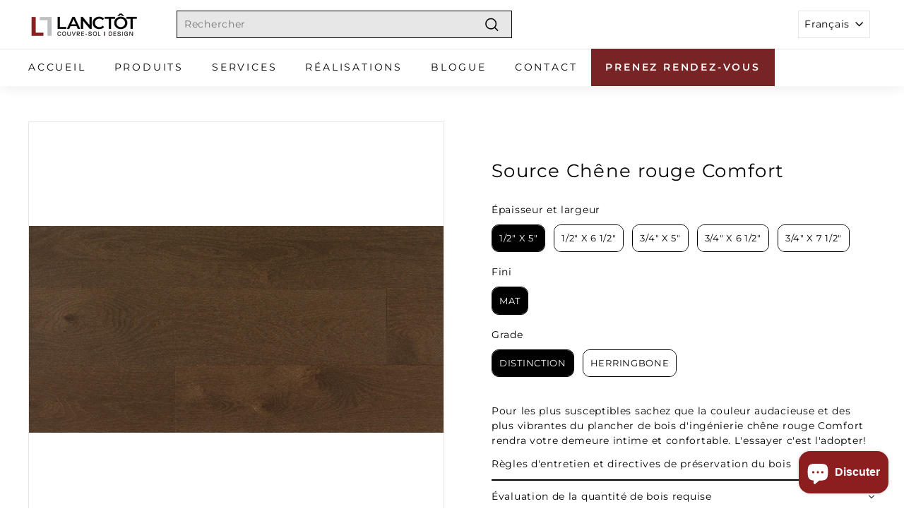

--- FILE ---
content_type: text/css
request_url: https://www.lanctotcsd.com/cdn/shop/t/18/assets/boost-sd-custom.css?v=1768357672726
body_size: -690
content:
/*# sourceMappingURL=/cdn/shop/t/18/assets/boost-sd-custom.css.map?v=1768357672726 */


--- FILE ---
content_type: text/javascript
request_url: https://www.lanctotcsd.com/cdn/shop/t/18/assets/boost-sd-custom.js?v=1768357672726
body_size: -615
content:
//# sourceMappingURL=/cdn/shop/t/18/assets/boost-sd-custom.js.map?v=1768357672726


--- FILE ---
content_type: text/javascript; charset=utf-8
request_url: https://www.lanctotcsd.com/products/chene-rouge-comfort.js
body_size: 654
content:
{"id":7948903907491,"title":"Source Chêne rouge Comfort","handle":"chene-rouge-comfort","description":"\u003cmeta charset=\"utf-8\"\u003e\u003cspan data-mce-fragment=\"1\"\u003ePour les plus susceptibles sachez que la couleur audacieuse et des plus vibrantes du plancher de bois d'ingénierie chêne rouge Comfort rendra votre demeure intime et confortable. \u003cmeta charset=\"utf-8\"\u003eL'essayer c'est l'adopter!\u003c\/span\u003e","published_at":"2023-01-25T14:03:02-05:00","created_at":"2023-01-20T15:19:43-05:00","vendor":"JCLanctôt","type":"Plancher de bois","tags":["$$$$ (+ de 10$ le p.c.)","1\/2","3\/4","Bois d'ingénierie","Chêne rouge","Mercier","Produit canadien","Teint"],"price":0,"price_min":0,"price_max":0,"available":true,"price_varies":false,"compare_at_price":null,"compare_at_price_min":0,"compare_at_price_max":0,"compare_at_price_varies":false,"variants":[{"id":43198438604963,"title":"1\/2\" x 5\" \/ Mat \/ Distinction","option1":"1\/2\" x 5\"","option2":"Mat","option3":"Distinction","sku":"MERODS15COMM","requires_shipping":true,"taxable":true,"featured_image":null,"available":true,"name":"Source Chêne rouge Comfort - 1\/2\" x 5\" \/ Mat \/ Distinction","public_title":"1\/2\" x 5\" \/ Mat \/ Distinction","options":["1\/2\" x 5\"","Mat","Distinction"],"price":0,"weight":0,"compare_at_price":null,"inventory_management":null,"barcode":null,"requires_selling_plan":false,"selling_plan_allocations":[]},{"id":45921952497827,"title":"1\/2\" x 5\" \/ Mat \/ Herringbone","option1":"1\/2\" x 5\"","option2":"Mat","option3":"Herringbone","sku":"MEROHB15CFM","requires_shipping":true,"taxable":true,"featured_image":null,"available":true,"name":"Source Chêne rouge Comfort - 1\/2\" x 5\" \/ Mat \/ Herringbone","public_title":"1\/2\" x 5\" \/ Mat \/ Herringbone","options":["1\/2\" x 5\"","Mat","Herringbone"],"price":0,"weight":0,"compare_at_price":null,"inventory_management":null,"barcode":"","requires_selling_plan":false,"selling_plan_allocations":[]},{"id":43198438637731,"title":"1\/2\" x 6 1\/2\" \/ Mat \/ Authentic","option1":"1\/2\" x 6 1\/2\"","option2":"Mat","option3":"Authentic","sku":"MEROAT1ECOMM","requires_shipping":true,"taxable":true,"featured_image":null,"available":true,"name":"Source Chêne rouge Comfort - 1\/2\" x 6 1\/2\" \/ Mat \/ Authentic","public_title":"1\/2\" x 6 1\/2\" \/ Mat \/ Authentic","options":["1\/2\" x 6 1\/2\"","Mat","Authentic"],"price":0,"weight":0,"compare_at_price":null,"inventory_management":null,"barcode":null,"requires_selling_plan":false,"selling_plan_allocations":[]},{"id":43198438670499,"title":"3\/4\" x 5\" \/ Mat \/ Distinction","option1":"3\/4\" x 5\"","option2":"Mat","option3":"Distinction","sku":"MERODS35COMM","requires_shipping":true,"taxable":true,"featured_image":null,"available":true,"name":"Source Chêne rouge Comfort - 3\/4\" x 5\" \/ Mat \/ Distinction","public_title":"3\/4\" x 5\" \/ Mat \/ Distinction","options":["3\/4\" x 5\"","Mat","Distinction"],"price":0,"weight":0,"compare_at_price":null,"inventory_management":null,"barcode":null,"requires_selling_plan":false,"selling_plan_allocations":[]},{"id":45921952530595,"title":"3\/4\" x 6 1\/2\" \/ Mat \/ Authentic","option1":"3\/4\" x 6 1\/2\"","option2":"Mat","option3":"Authentic","sku":"","requires_shipping":true,"taxable":true,"featured_image":null,"available":true,"name":"Source Chêne rouge Comfort - 3\/4\" x 6 1\/2\" \/ Mat \/ Authentic","public_title":"3\/4\" x 6 1\/2\" \/ Mat \/ Authentic","options":["3\/4\" x 6 1\/2\"","Mat","Authentic"],"price":0,"weight":0,"compare_at_price":null,"inventory_management":null,"barcode":"","requires_selling_plan":false,"selling_plan_allocations":[]},{"id":45921958199459,"title":"3\/4\" x 7 1\/2\" \/ Mat \/ Sélect et meilleur","option1":"3\/4\" x 7 1\/2\"","option2":"Mat","option3":"Sélect et meilleur","sku":"MEROSB3KCFM","requires_shipping":true,"taxable":true,"featured_image":null,"available":true,"name":"Source Chêne rouge Comfort - 3\/4\" x 7 1\/2\" \/ Mat \/ Sélect et meilleur","public_title":"3\/4\" x 7 1\/2\" \/ Mat \/ Sélect et meilleur","options":["3\/4\" x 7 1\/2\"","Mat","Sélect et meilleur"],"price":0,"weight":0,"compare_at_price":null,"inventory_management":null,"barcode":"","requires_selling_plan":false,"selling_plan_allocations":[]}],"images":["\/\/cdn.shopify.com\/s\/files\/1\/0579\/3021\/9683\/products\/Source-RedOak-Authentic-Comfort.jpg?v=1747333106"],"featured_image":"\/\/cdn.shopify.com\/s\/files\/1\/0579\/3021\/9683\/products\/Source-RedOak-Authentic-Comfort.jpg?v=1747333106","options":[{"name":"Épaisseur et largeur","position":1,"values":["1\/2\" x 5\"","1\/2\" x 6 1\/2\"","3\/4\" x 5\"","3\/4\" x 6 1\/2\"","3\/4\" x 7 1\/2\""]},{"name":"Fini","position":2,"values":["Mat"]},{"name":"Grade","position":3,"values":["Distinction","Herringbone","Authentic","Sélect et meilleur"]}],"url":"\/products\/chene-rouge-comfort","media":[{"alt":null,"id":28939170906275,"position":1,"preview_image":{"aspect_ratio":2.0,"height":600,"width":1200,"src":"https:\/\/cdn.shopify.com\/s\/files\/1\/0579\/3021\/9683\/products\/Source-RedOak-Authentic-Comfort.jpg?v=1747333106"},"aspect_ratio":2.0,"height":600,"media_type":"image","src":"https:\/\/cdn.shopify.com\/s\/files\/1\/0579\/3021\/9683\/products\/Source-RedOak-Authentic-Comfort.jpg?v=1747333106","width":1200}],"requires_selling_plan":false,"selling_plan_groups":[]}

--- FILE ---
content_type: text/javascript; charset=utf-8
request_url: https://www.lanctotcsd.com/products/chene-rouge-comfort.js
body_size: 354
content:
{"id":7948903907491,"title":"Source Chêne rouge Comfort","handle":"chene-rouge-comfort","description":"\u003cmeta charset=\"utf-8\"\u003e\u003cspan data-mce-fragment=\"1\"\u003ePour les plus susceptibles sachez que la couleur audacieuse et des plus vibrantes du plancher de bois d'ingénierie chêne rouge Comfort rendra votre demeure intime et confortable. \u003cmeta charset=\"utf-8\"\u003eL'essayer c'est l'adopter!\u003c\/span\u003e","published_at":"2023-01-25T14:03:02-05:00","created_at":"2023-01-20T15:19:43-05:00","vendor":"JCLanctôt","type":"Plancher de bois","tags":["$$$$ (+ de 10$ le p.c.)","1\/2","3\/4","Bois d'ingénierie","Chêne rouge","Mercier","Produit canadien","Teint"],"price":0,"price_min":0,"price_max":0,"available":true,"price_varies":false,"compare_at_price":null,"compare_at_price_min":0,"compare_at_price_max":0,"compare_at_price_varies":false,"variants":[{"id":43198438604963,"title":"1\/2\" x 5\" \/ Mat \/ Distinction","option1":"1\/2\" x 5\"","option2":"Mat","option3":"Distinction","sku":"MERODS15COMM","requires_shipping":true,"taxable":true,"featured_image":null,"available":true,"name":"Source Chêne rouge Comfort - 1\/2\" x 5\" \/ Mat \/ Distinction","public_title":"1\/2\" x 5\" \/ Mat \/ Distinction","options":["1\/2\" x 5\"","Mat","Distinction"],"price":0,"weight":0,"compare_at_price":null,"inventory_management":null,"barcode":null,"requires_selling_plan":false,"selling_plan_allocations":[]},{"id":45921952497827,"title":"1\/2\" x 5\" \/ Mat \/ Herringbone","option1":"1\/2\" x 5\"","option2":"Mat","option3":"Herringbone","sku":"MEROHB15CFM","requires_shipping":true,"taxable":true,"featured_image":null,"available":true,"name":"Source Chêne rouge Comfort - 1\/2\" x 5\" \/ Mat \/ Herringbone","public_title":"1\/2\" x 5\" \/ Mat \/ Herringbone","options":["1\/2\" x 5\"","Mat","Herringbone"],"price":0,"weight":0,"compare_at_price":null,"inventory_management":null,"barcode":"","requires_selling_plan":false,"selling_plan_allocations":[]},{"id":43198438637731,"title":"1\/2\" x 6 1\/2\" \/ Mat \/ Authentic","option1":"1\/2\" x 6 1\/2\"","option2":"Mat","option3":"Authentic","sku":"MEROAT1ECOMM","requires_shipping":true,"taxable":true,"featured_image":null,"available":true,"name":"Source Chêne rouge Comfort - 1\/2\" x 6 1\/2\" \/ Mat \/ Authentic","public_title":"1\/2\" x 6 1\/2\" \/ Mat \/ Authentic","options":["1\/2\" x 6 1\/2\"","Mat","Authentic"],"price":0,"weight":0,"compare_at_price":null,"inventory_management":null,"barcode":null,"requires_selling_plan":false,"selling_plan_allocations":[]},{"id":43198438670499,"title":"3\/4\" x 5\" \/ Mat \/ Distinction","option1":"3\/4\" x 5\"","option2":"Mat","option3":"Distinction","sku":"MERODS35COMM","requires_shipping":true,"taxable":true,"featured_image":null,"available":true,"name":"Source Chêne rouge Comfort - 3\/4\" x 5\" \/ Mat \/ Distinction","public_title":"3\/4\" x 5\" \/ Mat \/ Distinction","options":["3\/4\" x 5\"","Mat","Distinction"],"price":0,"weight":0,"compare_at_price":null,"inventory_management":null,"barcode":null,"requires_selling_plan":false,"selling_plan_allocations":[]},{"id":45921952530595,"title":"3\/4\" x 6 1\/2\" \/ Mat \/ Authentic","option1":"3\/4\" x 6 1\/2\"","option2":"Mat","option3":"Authentic","sku":"","requires_shipping":true,"taxable":true,"featured_image":null,"available":true,"name":"Source Chêne rouge Comfort - 3\/4\" x 6 1\/2\" \/ Mat \/ Authentic","public_title":"3\/4\" x 6 1\/2\" \/ Mat \/ Authentic","options":["3\/4\" x 6 1\/2\"","Mat","Authentic"],"price":0,"weight":0,"compare_at_price":null,"inventory_management":null,"barcode":"","requires_selling_plan":false,"selling_plan_allocations":[]},{"id":45921958199459,"title":"3\/4\" x 7 1\/2\" \/ Mat \/ Sélect et meilleur","option1":"3\/4\" x 7 1\/2\"","option2":"Mat","option3":"Sélect et meilleur","sku":"MEROSB3KCFM","requires_shipping":true,"taxable":true,"featured_image":null,"available":true,"name":"Source Chêne rouge Comfort - 3\/4\" x 7 1\/2\" \/ Mat \/ Sélect et meilleur","public_title":"3\/4\" x 7 1\/2\" \/ Mat \/ Sélect et meilleur","options":["3\/4\" x 7 1\/2\"","Mat","Sélect et meilleur"],"price":0,"weight":0,"compare_at_price":null,"inventory_management":null,"barcode":"","requires_selling_plan":false,"selling_plan_allocations":[]}],"images":["\/\/cdn.shopify.com\/s\/files\/1\/0579\/3021\/9683\/products\/Source-RedOak-Authentic-Comfort.jpg?v=1747333106"],"featured_image":"\/\/cdn.shopify.com\/s\/files\/1\/0579\/3021\/9683\/products\/Source-RedOak-Authentic-Comfort.jpg?v=1747333106","options":[{"name":"Épaisseur et largeur","position":1,"values":["1\/2\" x 5\"","1\/2\" x 6 1\/2\"","3\/4\" x 5\"","3\/4\" x 6 1\/2\"","3\/4\" x 7 1\/2\""]},{"name":"Fini","position":2,"values":["Mat"]},{"name":"Grade","position":3,"values":["Distinction","Herringbone","Authentic","Sélect et meilleur"]}],"url":"\/products\/chene-rouge-comfort","media":[{"alt":null,"id":28939170906275,"position":1,"preview_image":{"aspect_ratio":2.0,"height":600,"width":1200,"src":"https:\/\/cdn.shopify.com\/s\/files\/1\/0579\/3021\/9683\/products\/Source-RedOak-Authentic-Comfort.jpg?v=1747333106"},"aspect_ratio":2.0,"height":600,"media_type":"image","src":"https:\/\/cdn.shopify.com\/s\/files\/1\/0579\/3021\/9683\/products\/Source-RedOak-Authentic-Comfort.jpg?v=1747333106","width":1200}],"requires_selling_plan":false,"selling_plan_groups":[]}